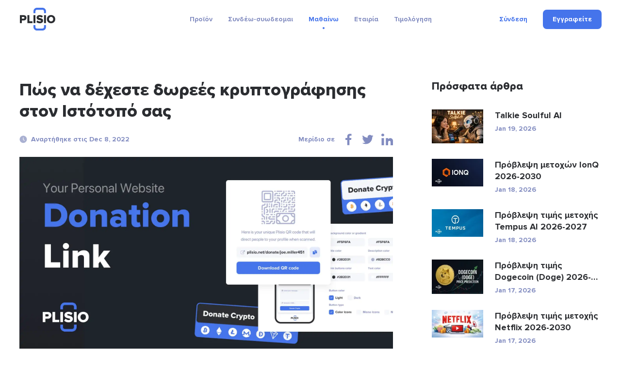

--- FILE ---
content_type: text/html; charset=UTF-8
request_url: https://plisio.net/el/blog/cryptocurrency-donations-website
body_size: 11218
content:
<!DOCTYPE html>
<html lang="el" dir="ltr">

<head>
  <meta charset="UTF-8">
  <meta http-equiv="X-UA-Compatible" content="IE=edge">
  <meta name="viewport" content="width=device-width, initial-scale=1">
    <title>Πώς να δέχεστε δωρεές κρυπτογράφησης στον Ιστότοπό σας</title>

  <link rel="preload" href="/v2/fonts/ProximaNova-Bold.woff2" as="font" type="font/woff2" crossorigin>
  <link rel="preload" href="/v2/fonts/ProximaNova-Extrabld.woff2" as="font" type="font/woff2" crossorigin>
  <link rel="preload" href="/v2/fonts/SFProDisplay-Regular.woff2" as="font" type="font/woff2" crossorigin>

  
        <link rel="preconnect" href="https://stats.g.doubleclick.net">
    <link rel="dns-prefetch" href="https://stats.g.doubleclick.net">
      <link rel="preconnect" href="https://www.googletagmanager.com">
    <link rel="dns-prefetch" href="https://www.googletagmanager.com">
  
  <link rel="apple-touch-icon" sizes="57x57" href="/img/favicon/apple-icon-57x57.png">
<link rel="apple-touch-icon" sizes="60x60" href="/img/favicon/apple-icon-60x60.png">
<link rel="apple-touch-icon" sizes="72x72" href="/img/favicon/apple-icon-72x72.png">
<link rel="apple-touch-icon" sizes="76x76" href="/img/favicon/apple-icon-76x76.png">
<link rel="apple-touch-icon" sizes="114x114" href="/img/favicon/apple-icon-114x114.png">
<link rel="apple-touch-icon" sizes="120x120" href="/img/favicon/apple-icon-120x120.png">
<link rel="apple-touch-icon" sizes="144x144" href="/img/favicon/apple-icon-144x144.png">
<link rel="apple-touch-icon" sizes="152x152" href="/img/favicon/apple-icon-152x152.png">
<link rel="apple-touch-icon" sizes="180x180" href="/img/favicon/apple-icon-180x180.png">
<link rel="icon" type="image/png" sizes="192x192"  href="/img/favicon/android-icon-192x192.png">
<link rel="icon" type="image/png" sizes="32x32" href="/img/favicon/favicon-32x32.png">
<link rel="icon" type="image/png" sizes="96x96" href="/img/favicon/favicon-96x96.png">
<link rel="icon" type="image/png" sizes="16x16" href="/img/favicon/favicon-16x16.png">
<meta name="msapplication-TileColor" content="#4574eb">
<meta name="msapplication-TileImage" content="/img/favicon/ms-icon-144x144.png">
<meta name="theme-color" content="#ffffff">  <meta name="description" content="Αποδεχτείτε δωρεές κρυπτονομισμάτων στον Ιστότοπό σας και πώς να ενσωματώσετε το Plisio στον ιστότοπο για να μπορείτε να δέχεστε εύκολα δωρεές σε Bitcoin, Ethereum.">
<meta property="og:type" content="article">
<meta property="og:url" content="https://plisio.net/el/blog/cryptocurrency-donations-website">
<meta property="og:site_name" content="Plisio">
<meta property="og:title" content="Πώς να δέχεστε δωρεές κρυπτογράφησης στον Ιστότοπό σας">
<meta property="og:description" content="Αποδεχτείτε δωρεές κρυπτονομισμάτων στον Ιστότοπό σας και πώς να ενσωματώσετε το Plisio στον ιστότοπο για να μπορείτε να δέχεστε εύκολα δωρεές σε Bitcoin, Ethereum.">
<meta property="og:updated_time" content="2026-01-22">
<meta property="og:image" content="https://plisio.net/uploads/blog/cwOA9cfB1670507891.jpg">
<meta property="og:image:secure_url" content="https://plisio.net/uploads/blog/cwOA9cfB1670507891.jpg">
<meta property="twitter:title" content="Πώς να δέχεστε δωρεές κρυπτογράφησης στον Ιστότοπό σας">
<meta property="twitter:description" content="Αποδεχτείτε δωρεές κρυπτονομισμάτων στον Ιστότοπό σας και πώς να ενσωματώσετε το Plisio στον ιστότοπο για να μπορείτε να δέχεστε εύκολα δωρεές σε Bitcoin, Ethereum.">
<meta property="twitter:card" content="summary_large_image">
<meta property="twitter:image" content="https://plisio.net/uploads/blog/cwOA9cfB1670507891.jpg">
<meta name="csrf-param" content="_csrf">
<meta name="csrf-token" content="PYzLu2HBQ5hq_JiEJEugMxboxXKXcWBXQTPqvSmnuuAO5fLxJpgt1jKV3MYWBclbXqqrO_QXCBhsAKnRcOziiA==">

<link href="https://plisio.net/el/blog/cryptocurrency-donations-website" rel="canonical">
<link href="https://plisio.net/uploads/blog/cwOA9cfB1670507891.jpg" rel="image_src">
<link href="https://plisio.net/blog/cryptocurrency-donations-website" rel="alternate" hreflang="en">
<link href="https://plisio.net/ar/blog/cryptocurrency-donations-website" rel="alternate" hreflang="ar">
<link href="https://plisio.net/de/blog/cryptocurrency-donations-website" rel="alternate" hreflang="de">
<link href="https://plisio.net/el/blog/cryptocurrency-donations-website" rel="alternate" hreflang="el">
<link href="https://plisio.net/es/blog/cryptocurrency-donations-website" rel="alternate" hreflang="es">
<link href="https://plisio.net/fa/blog/cryptocurrency-donations-website" rel="alternate" hreflang="fa">
<link href="https://plisio.net/fr/blog/cryptocurrency-donations-website" rel="alternate" hreflang="fr">
<link href="https://plisio.net/hi/blog/cryptocurrency-donations-website" rel="alternate" hreflang="hi">
<link href="https://plisio.net/id/blog/cryptocurrency-donations-website" rel="alternate" hreflang="id">
<link href="https://plisio.net/it/blog/cryptocurrency-donations-website" rel="alternate" hreflang="it">
<link href="https://plisio.net/ja/blog/cryptocurrency-donations-website" rel="alternate" hreflang="ja">
<link href="https://plisio.net/ko/blog/cryptocurrency-donations-website" rel="alternate" hreflang="ko">
<link href="https://plisio.net/pl/blog/cryptocurrency-donations-website" rel="alternate" hreflang="pl">
<link href="https://plisio.net/pt/blog/cryptocurrency-donations-website" rel="alternate" hreflang="pt">
<link href="https://plisio.net/ru/blog/cryptocurrency-donations-website" rel="alternate" hreflang="ru">
<link href="https://plisio.net/th/blog/cryptocurrency-donations-website" rel="alternate" hreflang="th">
<link href="https://plisio.net/tr/blog/cryptocurrency-donations-website" rel="alternate" hreflang="tr">
<link href="https://plisio.net/uk/blog/cryptocurrency-donations-website" rel="alternate" hreflang="uk">
<link href="https://plisio.net/vi/blog/cryptocurrency-donations-website" rel="alternate" hreflang="vi">
<link href="https://plisio.net/zh/blog/cryptocurrency-donations-website" rel="alternate" hreflang="zh">
<link href="/v2/styles/main.css?v=1748873027" rel="stylesheet">

  <!-- Google Tag Manager -->
  <script>(function(w,d,s,l,i){w[l]=w[l]||[];w[l].push({'gtm.start':
  new Date().getTime(),event:'gtm.js'});var f=d.getElementsByTagName(s)[0],
  j=d.createElement(s),dl=l!='dataLayer'?'&l='+l:'';j.async=true;j.src=
  'https://www.googletagmanager.com/gtm.js?id='+i+dl;f.parentNode.insertBefore(j,f);
  })(window,document,'script','dataLayer','GTM-5T5S555V');</script>
  <!-- End Google Tag Manager -->

  <script src="https://cdn.onesignal.com/sdks/OneSignalSDK.js" async=""></script>
  <script>
    var OneSignal = window.OneSignal || [];
    OneSignal.push(function() {
      OneSignal.init({
        appId: 'f6d5b4fb-3dec-419f-afde-9c3e7ada34af',
        allowLocalhostAsSecureOrigin: 0      });
    });
  </script>

  <script>
    localStorage.setItem('locale', 'el')
  </script>
    <script type="application/ld+json">{"@context":"https:\/\/schema.org","@type":"BlogPosting","headline":"Πώς να δέχεστε δωρεές κρυπτογράφησης στον Ιστότοπό σας","description":"Αποδεχτείτε δωρεές κρυπτονομισμάτων στον Ιστότοπό σας και πώς να ενσωματώσετε το Plisio στον ιστότοπο για να μπορείτε να δέχεστε εύκολα δωρεές σε Bitcoin, Ethereum.","author":{"@type":"Person","name":"Anonymous"},"publisher":{"@type":"Organization","name":"Plisio","logo":{"@type":"ImageObject","url":"https:\/\/plisio.net\/v2\/images\/logo-color.svg"}},"datePublished":"2022-12-08","dateModified":"2023-09-06","image":"https:\/\/plisio.net\/uploads\/blog\/cwOA9cfB1670507891.jpg","mainEntityOfPage":{"@type":"WebPage","@id":"https:\/\/plisio.net\/el\/blog\/cryptocurrency-donations-website"}}</script></head>

<body class="page page--blog-article" itemscope itemtype="http://schema.org/WebSite">
  
  <!-- Google Tag Manager (noscript) -->
  <noscript><iframe src="https://www.googletagmanager.com/ns.html?id=GTM-5T5S555V"
  height="0" width="0" style="display:none;visibility:hidden"></iframe></noscript>
  <!-- End Google Tag Manager (noscript) -->

  <!-- wrapper-->
  <div class="wrapper">
    <link itemprop="url" href="https://plisio.net/blog/cryptocurrency-donations-website" />
    <meta itemprop="name" content="Plisio">
    <meta itemprop="description" content="Plisio is a payment gateway for Bitcoin, Litecoin, Ethereum and 30 other cryptocurrencies. With our API any website can accept crypto payments.">

    
    <!-- header-->
    <header class="header " data-controller="header">
      <div class="container">
        <div class="header__inner">

          <!-- logo-->
          <div class="header__logo-container">
            <a class="header-logo" href="/el">
              <img src="/v2/images/logo-color.svg" alt="Plisio logo" width="75" height="48">
            </a>
          </div>

          <!-- navigation-->
          <div class="header__nav-container">
            <div class="nav" data-controller="nav" data-nav-target="main">

              <!-- burger-->
              <button class="nav__burger" data-action="click->nav#open">
                <svg class="icon">
                  <use xlink:href="/v2/icons/sprite.svg#icons-menu"></use>
                </svg>
              </button>

              <!-- body-->
              <div class="nav__body">

                <!-- overlay-->
                <div class="nav__overlay" data-nav-target="overlay" data-action="click->nav#close"></div>

                <!-- menu-->
                
<nav class="nav__menu">
  <ul class="nav__list">

      <li class="nav__item has-submenu ">
      
<span class="nav__link " data-nav-target="submenuExpander">
  Προϊόν  <svg class="icon nav__link-chevron" aria-hidden="true">
    <use xlink:href="/v2/icons/sprite.svg#icons-arrow-down"></use>
  </svg>  
</span>

              <ul class="nav__submenu nav-submenu">
                    <li class="nav-submenu__item " >
            
<a class="nav-submenu__link" href="/el">
  <svg class="icon nav-submenu__link-icon" aria-hidden="true">
    <use xlink:href="/v2/icons/sprite.svg#icons-shopping"></use>
  </svg>
  <div class="nav-submenu__link-body">
    <div class="nav-submenu__link-title">Crypto Payment Gateway</div>
    <small class="nav-submenu__link-desc">Επανάσταση στις πληρωμές</small>
  </div>
</a>

          </li>
                    <li class="nav-submenu__item " >
            
<a class="nav-submenu__link" href="/el/personal">
  <svg class="icon nav-submenu__link-icon" aria-hidden="true">
    <use xlink:href="/v2/icons/sprite.svg#icons-wallet"></use>
  </svg>
  <div class="nav-submenu__link-body">
    <div class="nav-submenu__link-title">Crypto Wallet</div>
    <small class="nav-submenu__link-desc">Ασφαλή ψηφιακά στοιχεία</small>
  </div>
</a>

          </li>
                    <li class="nav-submenu__item " >
            
<a class="nav-submenu__link" href="/el/crypto-invoice">
  <svg class="icon nav-submenu__link-icon" aria-hidden="true">
    <use xlink:href="/v2/icons/sprite.svg#icons-invoice"></use>
  </svg>
  <div class="nav-submenu__link-body">
    <div class="nav-submenu__link-title">Κρυπτοτιμολόγια</div>
    <small class="nav-submenu__link-desc">Αβίαστες λύσεις χρέωσης</small>
  </div>
</a>

          </li>
                    <li class="nav-submenu__item " >
            
<a class="nav-submenu__link" href="/el/mass-payouts">
  <svg class="icon nav-submenu__link-icon" aria-hidden="true">
    <use xlink:href="/v2/icons/sprite.svg#icons-mass-payouts"></use>
  </svg>
  <div class="nav-submenu__link-body">
    <div class="nav-submenu__link-title">Μαζικές πληρωμές</div>
    <small class="nav-submenu__link-desc">Βελτιωμένες μεταφορές χύδην</small>
  </div>
</a>

          </li>
                    <li class="nav-submenu__item " >
            
<a class="nav-submenu__link" href="/el/white-label">
  <svg class="icon nav-submenu__link-icon" aria-hidden="true">
    <use xlink:href="/v2/icons/sprite.svg#icons-guarantee"></use>
  </svg>
  <div class="nav-submenu__link-body">
    <div class="nav-submenu__link-title">White Label</div>
    <small class="nav-submenu__link-desc">Προσαρμοσμένες λύσεις επωνυμίας</small>
  </div>
</a>

          </li>
                    <li class="nav-submenu__item " >
            
<a class="nav-submenu__link" href="/el/donate-page">
  <svg class="icon nav-submenu__link-icon" aria-hidden="true">
    <use xlink:href="/v2/icons/sprite.svg#icons-gift"></use>
  </svg>
  <div class="nav-submenu__link-body">
    <div class="nav-submenu__link-title">Donations</div>
    <small class="nav-submenu__link-desc">Ενδυνάμωση προσφοράς με κρυπτονομίσματα</small>
  </div>
</a>

          </li>
                  </ul>
          </li>
      <li class="nav__item has-submenu ">
      
<span class="nav__link " data-nav-target="submenuExpander">
  Συνδέω-συωδεομαι  <svg class="icon nav__link-chevron" aria-hidden="true">
    <use xlink:href="/v2/icons/sprite.svg#icons-arrow-down"></use>
  </svg>  
</span>

              <ul class="nav__submenu nav-submenu">
                    <li class="nav-submenu__item " >
            
<a class="nav-submenu__link" href="/el/documentation">
  <svg class="icon nav-submenu__link-icon" aria-hidden="true">
    <use xlink:href="/v2/icons/sprite.svg#icons-automation"></use>
  </svg>
  <div class="nav-submenu__link-body">
    <div class="nav-submenu__link-title">API</div>
    <small class="nav-submenu__link-desc">Ενσωματώστε και καινοτομήστε</small>
  </div>
</a>

          </li>
                    <li class="nav-submenu__item " >
            
<a class="nav-submenu__link" href="/el/integrations">
  <svg class="icon nav-submenu__link-icon" aria-hidden="true">
    <use xlink:href="/v2/icons/sprite.svg#icons-api"></use>
  </svg>
  <div class="nav-submenu__link-body">
    <div class="nav-submenu__link-title">Λύσεις ολοκλήρωσης</div>
    <small class="nav-submenu__link-desc">Βελτιστοποιημένα πρόσθετα και βιβλιοθήκες για ομαλή ενσωμάτωση</small>
  </div>
</a>

          </li>
                  </ul>
          </li>
      <li class="nav__item has-submenu  is-active">
      
<span class="nav__link " data-nav-target="submenuExpander">
  Μαθαίνω  <svg class="icon nav__link-chevron" aria-hidden="true">
    <use xlink:href="/v2/icons/sprite.svg#icons-arrow-down"></use>
  </svg>  
</span>

              <ul class="nav__submenu nav-submenu">
                    <li class="nav-submenu__item  is-active" >
            
<a class="nav-submenu__link" href="/el/blog">
  <svg class="icon nav-submenu__link-icon" aria-hidden="true">
    <use xlink:href="/v2/icons/sprite.svg#icons-document"></use>
  </svg>
  <div class="nav-submenu__link-body">
    <div class="nav-submenu__link-title">Ιστολόγιο</div>
    <small class="nav-submenu__link-desc">Πληροφορίες και ενημερώσεις</small>
  </div>
</a>

          </li>
                    <li class="nav-submenu__item " >
            
<a class="nav-submenu__link" href="/el/faq">
  <svg class="icon nav-submenu__link-icon" aria-hidden="true">
    <use xlink:href="/v2/icons/sprite.svg#icons-question"></use>
  </svg>
  <div class="nav-submenu__link-body">
    <div class="nav-submenu__link-title">FAQ</div>
    <small class="nav-submenu__link-desc">Διευκρίνιση των ερωτημάτων σας</small>
  </div>
</a>

          </li>
                    <li class="nav-submenu__item " >
            
<span class="nav-submenu__link js_intercomToggle">
  <svg class="icon nav-submenu__link-icon" aria-hidden="true">
    <use xlink:href="/v2/icons/sprite.svg#icons-support"></use>
  </svg>
  <div class="nav-submenu__link-body">
    <div class="nav-submenu__link-title">Βοήθεια</div>
    <small class="nav-submenu__link-desc">Υποστήριξη και καθοδήγηση</small>
  </div>
</span>
          </li>
                  </ul>
          </li>
      <li class="nav__item has-submenu ">
      
<span class="nav__link " data-nav-target="submenuExpander">
  Εταιρία  <svg class="icon nav__link-chevron" aria-hidden="true">
    <use xlink:href="/v2/icons/sprite.svg#icons-arrow-down"></use>
  </svg>  
</span>

              <ul class="nav__submenu nav-submenu">
                    <li class="nav-submenu__item " >
            
<a class="nav-submenu__link" href="/el/security">
  <svg class="icon nav-submenu__link-icon" aria-hidden="true">
    <use xlink:href="/v2/icons/sprite.svg#icons-shield"></use>
  </svg>
  <div class="nav-submenu__link-body">
    <div class="nav-submenu__link-title">Ασφάλεια</div>
    <small class="nav-submenu__link-desc">Προστασία των ψηφιακών σας στοιχείων</small>
  </div>
</a>

          </li>
                    <li class="nav-submenu__item " >
            
<a class="nav-submenu__link" href="/el/bug-bounty">
  <svg class="icon nav-submenu__link-icon" aria-hidden="true">
    <use xlink:href="/v2/icons/sprite.svg#icons-bug"></use>
  </svg>
  <div class="nav-submenu__link-body">
    <div class="nav-submenu__link-title">Bug Bounty</div>
    <small class="nav-submenu__link-desc">Επιβράβευση της έρευνας ασφάλειας</small>
  </div>
</a>

          </li>
                    <li class="nav-submenu__item " >
            
<a class="nav-submenu__link" href="/el/affiliate-program">
  <svg class="icon nav-submenu__link-icon" aria-hidden="true">
    <use xlink:href="/v2/icons/sprite.svg#icons-people"></use>
  </svg>
  <div class="nav-submenu__link-body">
    <div class="nav-submenu__link-title">Affiliate Program</div>
    <small class="nav-submenu__link-desc">Earn extra income</small>
  </div>
</a>

          </li>
                    <li class="nav-submenu__item " >
            
<a class="nav-submenu__link" href="/el/contacts">
  <svg class="icon nav-submenu__link-icon" aria-hidden="true">
    <use xlink:href="/v2/icons/sprite.svg#icons-chat"></use>
  </svg>
  <div class="nav-submenu__link-body">
    <div class="nav-submenu__link-title">Επικοινωνήστε μαζί μας</div>
    <small class="nav-submenu__link-desc">Απευθυνθείτε για βοήθεια</small>
  </div>
</a>

          </li>
                  </ul>
          </li>
      <li class="nav__item  ">
      
<a class="nav__link" href="/el/pricing">
  Τιμολόγηση</a>


          </li>
    </ul>
</nav>
              </div>
            </div>
          </div>

          <!-- access-->
          <div class="header__user-container">
                          

<div class="header__user-container">
  <div class="header-access">
    <a class="header-access__login-icon link" href="/account/login">
      <svg class="icon">
        <use xlink:href="/v2/icons/sprite.svg#icons-user"></use>
      </svg>
    </a>
    <div class="header-access__buttons">
      <a class="header-access__login link text-accent-h5" href="/account/login">
        Σύνδεση      </a>
      <a class="btn--primary btn btn--md" href="/account/signup" data-header-target="signup">
        <div class="btn__label">
          Εγγραφείτε        </div>
      </a>
    </div>
  </div>
</div>
                      </div>
        </div>
      </div>
    </header>

    <!-- main-->
    <main class="main">
      
<!-- Blog article-->
<section class="section section--loose" style="--pb: 80px;">
  <div class="container">
    <div class="blog-layout">
      <article class="blog-layout__article blog-article">
        <!-- title-->
        <h1 class="blog-article__title">Πώς να δέχεστε δωρεές κρυπτογράφησης στον Ιστότοπό σας</h1>

        <!-- meta-->
        <div class="blog-article__meta">
          <!-- date-->
          <div class="blog-article__date">
            <svg class="icon">
              <use xlink:href="/v2/icons/sprite.svg#icons-clock"></use>
            </svg>Αναρτήθηκε στις Dec 8, 2022          </div>
          <!-- share-->
          <div class="blog-article__share">
            <div class="share" data-controller="share">
              <div class="share__label">Μερίδιο σε</div>
              <ul class="share__list">
                                <li class="share__item">
                  <button class="share__btn link" data-action="click->share#sharePage" data-share-network-param="facebook">
                  <svg class="icon">
                    <use xlink:href="/v2/icons/sprite.svg#icons-social-facebook"></use>
                  </svg>
                  </button>
                </li>
                                <li class="share__item">
                  <button class="share__btn link" data-action="click->share#sharePage" data-share-network-param="twitter">
                  <svg class="icon">
                    <use xlink:href="/v2/icons/sprite.svg#icons-social-twitter"></use>
                  </svg>
                  </button>
                </li>
                                <li class="share__item">
                  <button class="share__btn link" data-action="click->share#sharePage" data-share-network-param="linkedin">
                  <svg class="icon">
                    <use xlink:href="/v2/icons/sprite.svg#icons-social-linkedin"></use>
                  </svg>
                  </button>
                </li>
                              </ul>
            </div>
          </div>
        </div>
        <!-- image-->
                        <picture>
                <source type="image/webp" srcset="https://plisio.net/uploads/blog/cwOA9cfB1670507891.webp" media="(min-width: 992px)">
                <source type="image/webp" srcset="https://plisio.net/uploads/blog/cwOA9cfB1670507891_1280x680.webp" media="(min-width: 760px)">
                <source type="image/webp" srcset="https://plisio.net/uploads/blog/cwOA9cfB1670507891_800x425.webp">
                <img class="blog-article__image" src="https://plisio.net/uploads/blog/cwOA9cfB1670507891.jpg" alt="Πώς να δέχεστε δωρεές κρυπτογράφησης στον Ιστότοπό σας" width="1280" height="680" loading="eager">
              </picture>
                  <!-- text-->
                <article class="blog-article__text prose">
          <p>Σε αυτό το άρθρο, θα συζητήσουμε όλα τα πλεονεκτήματα της αποδοχής δωρεών κρυπτονομισμάτων σε προσωπικό ιστότοπο και θα δείξουμε επίσης πώς να ενσωματώσετε το Plisio στον ιστότοπο για να μπορείτε να δέχεστε εύκολα δωρεές σε Bitcoin, Litecoin, Ethereum, Dash ή οποιοδήποτε άλλο κρυπτογράφηση σε λίγα μόνο κλικ.</p><p> <strong>Γιατί να δέχεστε δωρεές κρυπτονομισμάτων;</strong></p><ul><li> <strong>Μειωμένοι κίνδυνοι</strong> . Τέτοια κρυπτονομίσματα όπως το Bitcoin δεν μπορούν να επιστραφούν. Αυτό σημαίνει ότι δεν υπάρχουν τέλη επιστροφής χρημάτων, πρόστιμα, ανασταλμένοι λογαριασμοί ή προγράμματα απάτης για φιλανθρωπικούς σκοπούς.</li><li> <strong>Μεγαλύτερες δωρεές</strong> . Τα αναλυτικά στοιχεία της αγοράς δείχνουν ότι τα άτομα που έχουν περιουσιακά στοιχεία κρυπτογράφησης είναι επιρρεπή να ξοδεύουν περισσότερα λόγω της δυνατότητας να πληρώνουν απευθείας με κρυπτογράφηση (σε σύγκριση με την πληρωμή με μετρητά ή πιστωτική/χρεωστική κάρτα)</li><li> <strong>Μεγαλύτερο κοινό</strong> . Τέτοιες υπηρεσίες όπως το PayPal δεν είναι διαθέσιμες σε πολλές χώρες, καθώς επίσης υπάρχουν άτομα που δεν μπορούν να ανοίξουν τραπεζικό λογαριασμό ή να χρησιμοποιήσουν πιστωτικές/χρεωστικές κάρτες για να στείλουν δωρεές σε μετρητά.</li><li> <strong>Λιγότερος ανταγωνισμός</strong> . Υπάρχουν περίπου 500 εκατομμύρια κρυπτογραφικά πορτοφόλια που δημιουργούνται και αυτός ο αριθμός αυξάνεται καθημερινά. Αυτό αποδεικνύει μόνο ότι υπάρχουν περισσότεροι άνθρωποι που είναι πρόθυμοι να ξοδέψουν κρυπτογράφηση από έναν τεράστιο αριθμό διαδικτυακών καταστημάτων ή άτομα που ενσωμάτωσαν πληρωμές με κρυπτογράφηση απλώς ως εναλλακτική μέθοδο πληρωμής.</li></ul><p> <strong>Ποια είναι τα οφέλη από τη χρήση του Plisio για δωρεές κρυπτογράφησης;</strong></p><ol><li> Όλες οι δωρεές σας θα πάνε απευθείας από το πορτοφόλι του δωρητή στο δικό σας. Δεν θα υπάρχουν μεσάζοντες που θα παρακολουθούν τα περιουσιακά σας στοιχεία.</li><li> Ευχρηστία. Είναι τόσο απλό όσο να προσθέσετε όλες τις διευθύνσεις κρυπτογράφησης πορτοφολιού που θέλετε να αποδεχτείτε, να δημιουργήσετε έναν σύνδεσμο δωρεών και να τον εισαγάγετε στον κώδικα html της σελίδας του ιστότοπού σας. Εγινε!</li><li> Φιλική προς το χρήστη διεπαφή. Θα παρέχουμε στους πελάτες σας μια απλή φόρμα δωρεάς που θα τους επιτρέψει να επιλέξουν οποιαδήποτε κρυπτογράφηση επιθυμούν να δωρίσουν, καθώς και τη μετατροπή της συναλλαγματικής ισοτιμίας σε πραγματικό χρόνο, ώστε να μπορούν να υπολογίσουν το ακριβές ποσό δωρεάς. Στους δωρητές σας θα προσφερθούν πολλές αποτελεσματικές μέθοδοι πληρωμής, όπως μια πληρωμή με ένα κλικ για συμβατά πορτοφόλια, κωδικοί QR για πορτοφόλια κινητών και η επιλογή αντιγραφής και επικόλλησης συναλλαγών απευθείας από το ανταλλακτήριο κρυπτογράφησης. Οι δωρητές σας θα μπορούν επίσης να σας αφήσουν ένα ευχαριστήριο μήνυμα πριν στείλουν μια δωρεά.</li></ol><p> Τώρα που συζητήσαμε όλα τα <a href="https://plisio.net/donate-page">πλεονεκτήματα της πλατφόρμας Plisio και των δωρεών κρυπτονομισμάτων</a> , ας πάμε στη διαδικασία ενσωμάτωσης.</p><p> <a href="/uploads/faq/articles/image_3/twitter-donate-crypto.png"><img alt="Δωρείστε κρυπτονομίσματα στο twitter" src="https://plisio.net/uploads/faq/articles/image_3/twitter-donate-crypto.png" /></a></p><p> <strong>Ρύθμιση κουμπιού δωρεάς κρυπτογράφησης Plisio.</strong></p><p> <strong>Βήμα 1</strong> : Εγγραφείτε στο Plisio και ρυθμίστε τη σελίδα Δωρεάς σας.</p><ul><li> Μεταβείτε στον Πίνακα ελέγχου Plisio ( <a href="https://plisio.net/faq/donation-page-settings">FAQ</a> ).</li><li> Κάντε κλικ στην ενότητα «Λύσεις». Εκεί θα βρείτε το μενού της σελίδας Δωρεά σας.</li><li> Δημιουργήστε μια σελίδα δωρεών με τα δεδομένα σας TikTok. (Για παράδειγμα, ένα μοναδικό όνομα χρήστη, λογότυπο ή μια εικόνα προφίλ που θα βοηθήσει το κοινό σας να σας αναγνωρίσει).</li><li> Επιλέξτε κρυπτονομίσματα στα οποία θέλετε να δέχεστε δωρεές. Εάν υπάρχουν κρυπτονομίσματα που δεν θέλετε να αποδεχτείτε, απλώς μην τα προσθέσετε.</li><li> Μπορείτε επίσης να προσθέσετε συνδέσμους σε πόρους ιστού ή στα προφίλ σας στα μέσα κοινωνικής δικτύωσης. Εάν χρειάζεται, μπορείτε να προσθέσετε νέους συνδέσμους ή να αφαιρέσετε τα πρόσθετα πεδία συνδέσμων. Αυτό το πεδίο είναι προαιρετικό.</li><li> Κάντε κλικ στο «Αποθήκευση» — τώρα έχετε έναν σύνδεσμο προς τη μοναδική σας σελίδα Δωρεάς Κρυπτονομισμάτων.</li></ul><p> <a href="/uploads/faq/articles/image_3/twich_donate_crypto2.png"><img alt="δωρεά κρυπτογράφησης twich" src="https://plisio.net/uploads/faq/articles/image_3/twich_donate_crypto2.png" /></a> <a href="/uploads/faq/articles/image_3/twich_donate_crypto3.png"><img alt="δωρεά κρυπτογράφησης youtube" src="https://plisio.net/uploads/faq/articles/image_3/twich_donate_crypto3.png" /></a></p><p> <strong>Βήμα 2</strong> : Προσθήκη του συνδέσμου δωρεάς στον ιστότοπό σας.</p><p> Υπάρχουν διάφοροι τρόποι για να προσθέσετε τους συνδέσμους δωρεάς Plisio στον ιστότοπό σας. Αλλά στις περισσότερες περιπτώσεις θα χρειαστεί να έχετε πρόσβαση στον κώδικα HTML του ιστότοπού σας με τον αγαπημένο σας επεξεργαστή HTML.</p><p> Ένας από τους ευκολότερους και πιο συνηθισμένους τρόπους εμφάνισης του συνδέσμου δωρεάς σας ως Κουμπί στον ιστότοπό σας θα είναι να δημιουργήσετε έναν απλό σύνδεσμο HTML href που χρησιμοποιεί μια ενσωματωμένη ετικέτα <strong>&lt;img&gt;</strong> για να εμφανίσει μια εικόνα .png με διαφανές φόντο ως κουμπί.</p><p> <a href="/uploads/faq/articles/image_3/crypto-donate-page-code1.png"><img alt="δημιουργία σελίδας δωρεάς κρυπτογράφησης" src="https://plisio.net/uploads/faq/articles/image_3/crypto-donate-page-code1.png" /></a></p><p> <strong>Ακολουθεί ένα παράδειγμα του παραπάνω κώδικα κουμπιού με δυνατότητα κλικ:</strong></p><p style="margin-left:40px;"> <a href="https://plisio.net/donate/6yfY8oVu"><img alt="Δωρίστε Crypto στο Plisio" src="https://plisio.net/img/donate/donate_light_icons_color.png" style="height:80px;width:240px;" /></a></p><p> <strong>Ή μπορείτε να επιλέξετε οποιοδήποτε άλλο κουμπί</strong> :</p><p style="margin-left:40px;"> <a href="/uploads/faq/articles/image_3/crypto-donate-button.png"><img alt="δημιουργία σελίδας δωρεάς κρυπτογράφησης" src="https://plisio.net/uploads/faq/articles/image_3/crypto-donate-button.png" /></a></p><p> <strong>Ή μπορείτε να χρησιμοποιήσετε το δικό σας κουμπί</strong> :</p><p style="margin-left:40px;"> Στα παραδείγματα κώδικα παραπάνω, θα αντικαταστήσετε το χαρακτηριστικό <strong>&lt;img src=" "</strong> με έναν σύνδεσμο που δείχνει τις εικόνες του κουμπιού png που έχετε μεταφορτώσει.</p><p> Μόλις προσθέσατε με επιτυχία τον σύνδεσμο Δωρεάς Plisio στον Ιστότοπό σας!</p><p> Σας συνιστούμε να δοκιμάσετε το κουμπί Δωρεά σας κάνοντας μια δοκιμαστική δωρεά για να βεβαιωθείτε ότι ο σύνδεσμος Δωρεά σας λειτουργεί σωστά.</p><p> Εάν έχετε οποιοδήποτε πρόβλημα, μην ντρέπεστε και επικοινωνήστε με την Ομάδα Υποστήριξης του Plisio.</p>                            </article>
        <!-- bottom-->
        <div class="blog-article__bottom">
          <div class="share" data-controller="share">
            <div class="share__label">Μερίδιο σε</div>
            <ul class="share__list">
                              <li class="share__item">
                  <button class="share__btn link" data-action="click->share#sharePage" data-share-network-param="facebook">
                  <svg class="icon">
                    <use xlink:href="/v2/icons/sprite.svg#icons-social-facebook"></use>
                  </svg>
                  </button>
                </li>
                              <li class="share__item">
                  <button class="share__btn link" data-action="click->share#sharePage" data-share-network-param="twitter">
                  <svg class="icon">
                    <use xlink:href="/v2/icons/sprite.svg#icons-social-twitter"></use>
                  </svg>
                  </button>
                </li>
                              <li class="share__item">
                  <button class="share__btn link" data-action="click->share#sharePage" data-share-network-param="linkedin">
                  <svg class="icon">
                    <use xlink:href="/v2/icons/sprite.svg#icons-social-linkedin"></use>
                  </svg>
                  </button>
                </li>
                          </ul>
          </div>
        </div>
      </article>
      <aside class="blog-layout__last">
        <div class="blog-last">
          <div class="blog-last__title">Πρόσφατα άρθρα</div>
          <div class="blog-last__body">
                      <a href="/el/blog/talkie-soulful-ai" class="blog-last__item">
                    <picture class="blog-last__item-picture">
                <source type="image/webp" srcset="https://plisio.net/uploads/blog/qIhsaNRD1768829231_212x113.webp">
                <img src="https://plisio.net/uploads/blog/qIhsaNRD1768829231.jpg" alt="Talkie Soulful AI" width="106" height="57" loading="lazy" class="blog-last__item-image">
            </picture>
              <div class="blog-last__item-body">
        <h3 class="blog-last__item-title">Talkie Soulful AI</h3>
        <time class="blog-last__item-date">Jan 19, 2026</time>
      </div>
    </a>
          <a href="/el/blog/ionq-stock-price-forecast" class="blog-last__item">
                    <picture class="blog-last__item-picture">
                <source type="image/webp" srcset="https://plisio.net/uploads/blog/82m7HcWP1749148293_212x113.webp">
                <img src="https://plisio.net/uploads/blog/82m7HcWP1749148293.jpg" alt="Πρόβλεψη μετοχών IonQ 2026-2030" width="106" height="57" loading="lazy" class="blog-last__item-image">
            </picture>
              <div class="blog-last__item-body">
        <h3 class="blog-last__item-title">Πρόβλεψη μετοχών IonQ 2026-2030</h3>
        <time class="blog-last__item-date">Jan 18, 2026</time>
      </div>
    </a>
          <a href="/el/blog/tempus-ai-stock-price-prediction" class="blog-last__item">
                    <picture class="blog-last__item-picture">
                <source type="image/webp" srcset="https://plisio.net/uploads/blog/mIjABOCs1746817138_212x113.webp">
                <img src="https://plisio.net/uploads/blog/mIjABOCs1746817138.jpg" alt="Πρόβλεψη τιμής μετοχής Tempus AI 2026-2027" width="106" height="57" loading="lazy" class="blog-last__item-image">
            </picture>
              <div class="blog-last__item-body">
        <h3 class="blog-last__item-title">Πρόβλεψη τιμής μετοχής Tempus AI 2026-2027</h3>
        <time class="blog-last__item-date">Jan 18, 2026</time>
      </div>
    </a>
          <a href="/el/blog/dogecoin-doge-price-prediction" class="blog-last__item">
                    <picture class="blog-last__item-picture">
                <source type="image/webp" srcset="https://plisio.net/uploads/blog/IhtmbhIr1745505459_212x113.webp">
                <img src="https://plisio.net/uploads/blog/IhtmbhIr1745505459.jpg" alt="Πρόβλεψη τιμής Dogecoin (Doge) 2026-2040 και 2050" width="106" height="57" loading="lazy" class="blog-last__item-image">
            </picture>
              <div class="blog-last__item-body">
        <h3 class="blog-last__item-title">Πρόβλεψη τιμής Dogecoin (Doge) 2026-2040 και 2050</h3>
        <time class="blog-last__item-date">Jan 17, 2026</time>
      </div>
    </a>
          <a href="/el/blog/netflix-stock-price-prediction" class="blog-last__item">
                    <picture class="blog-last__item-picture">
                <source type="image/webp" srcset="https://plisio.net/uploads/blog/Uxut64oP1768644085_212x113.webp">
                <img src="https://plisio.net/uploads/blog/Uxut64oP1768644085.jpg" alt="Πρόβλεψη τιμής μετοχής Netflix 2026-2030" width="106" height="57" loading="lazy" class="blog-last__item-image">
            </picture>
              <div class="blog-last__item-body">
        <h3 class="blog-last__item-title">Πρόβλεψη τιμής μετοχής Netflix 2026-2030</h3>
        <time class="blog-last__item-date">Jan 17, 2026</time>
      </div>
    </a>
          <a href="/el/blog/what-is-hyperledger-fabric" class="blog-last__item">
                    <picture class="blog-last__item-picture">
                <source type="image/webp" srcset="https://plisio.net/uploads/blog/Wwkk1o151768480414_212x113.webp">
                <img src="https://plisio.net/uploads/blog/Wwkk1o151768480414.jpg" alt="Τι είναι το Hyperledger Fabric στο Blockchain;" width="106" height="57" loading="lazy" class="blog-last__item-image">
            </picture>
              <div class="blog-last__item-body">
        <h3 class="blog-last__item-title">Τι είναι το Hyperledger Fabric στο Blockchain;</h3>
        <time class="blog-last__item-date">Jan 15, 2026</time>
      </div>
    </a>
          <a href="/el/blog/gavin-wood" class="blog-last__item">
                    <picture class="blog-last__item-picture">
                <source type="image/webp" srcset="https://plisio.net/uploads/blog/C1hPz3691768309543_212x113.webp">
                <img src="https://plisio.net/uploads/blog/C1hPz3691768309543.jpg" alt="Γκάβιν Γουντ: Συνιδρυτής της Ethereum, Α�..." width="106" height="57" loading="lazy" class="blog-last__item-image">
            </picture>
              <div class="blog-last__item-body">
        <h3 class="blog-last__item-title">Γκάβιν Γουντ: Συνιδρυτής της Ethereum, Α�...</h3>
        <time class="blog-last__item-date">Jan 13, 2026</time>
      </div>
    </a>
          <a href="/el/blog/huzz-meaning" class="blog-last__item">
                    <picture class="blog-last__item-picture">
                <source type="image/webp" srcset="https://plisio.net/uploads/blog/ncMjL28y1768237470_212x113.webp">
                <img src="https://plisio.net/uploads/blog/ncMjL28y1768237470.jpg" alt="Σημασία του Huzz: τι σημαίνει αυτή η αρ..." width="106" height="57" loading="lazy" class="blog-last__item-image">
            </picture>
              <div class="blog-last__item-body">
        <h3 class="blog-last__item-title">Σημασία του Huzz: τι σημαίνει αυτή η αρ...</h3>
        <time class="blog-last__item-date">Jan 12, 2026</time>
      </div>
    </a>
          <a href="/el/blog/rgti-stock-price-prediction" class="blog-last__item">
                    <picture class="blog-last__item-picture">
                <source type="image/webp" srcset="https://plisio.net/uploads/blog/EAxyX2rP1747943011_212x113.webp">
                <img src="https://plisio.net/uploads/blog/EAxyX2rP1747943011.jpg" alt="Πρόβλεψη τιμής μετοχής RGTI για το 2026 �..." width="106" height="57" loading="lazy" class="blog-last__item-image">
            </picture>
              <div class="blog-last__item-body">
        <h3 class="blog-last__item-title">Πρόβλεψη τιμής μετοχής RGTI για το 2026 �...</h3>
        <time class="blog-last__item-date">Jan 10, 2026</time>
      </div>
    </a>
          <a href="/el/blog/ffie-stock-price-prediction" class="blog-last__item">
                    <picture class="blog-last__item-picture">
                <source type="image/webp" srcset="https://plisio.net/uploads/blog/itTA2Dye1746725748_212x113.webp">
                <img src="https://plisio.net/uploads/blog/itTA2Dye1746725748.jpg" alt="Πρόβλεψη τιμής μετοχής FFIE 2026-2030" width="106" height="57" loading="lazy" class="blog-last__item-image">
            </picture>
              <div class="blog-last__item-body">
        <h3 class="blog-last__item-title">Πρόβλεψη τιμής μετοχής FFIE 2026-2030</h3>
        <time class="blog-last__item-date">Jan 10, 2026</time>
      </div>
    </a>
          <a href="/el/blog/ripple-xrp-price-prediction" class="blog-last__item">
                    <picture class="blog-last__item-picture">
                <source type="image/webp" srcset="https://plisio.net/uploads/blog/qsYLQ2221714136377_212x113.webp">
                <img src="https://plisio.net/uploads/blog/qsYLQ2221714136377.jpg" alt="Πρόβλεψη τιμής XRP 2026-2030" width="106" height="57" loading="lazy" class="blog-last__item-image">
            </picture>
              <div class="blog-last__item-body">
        <h3 class="blog-last__item-title">Πρόβλεψη τιμής XRP 2026-2030</h3>
        <time class="blog-last__item-date">Dec 28, 2025</time>
      </div>
    </a>
          <a href="/el/blog/sp-500-price-prediction" class="blog-last__item">
                    <picture class="blog-last__item-picture">
                <source type="image/webp" srcset="https://plisio.net/uploads/blog/BnN2yJ2X1766907548_212x113.webp">
                <img src="https://plisio.net/uploads/blog/BnN2yJ2X1766907548.jpg" alt="Πρόβλεψη τιμής S&amp;P 500 2026-2050" width="106" height="57" loading="lazy" class="blog-last__item-image">
            </picture>
              <div class="blog-last__item-body">
        <h3 class="blog-last__item-title">Πρόβλεψη τιμής S&amp;P 500 2026-2050</h3>
        <time class="blog-last__item-date">Dec 28, 2025</time>
      </div>
    </a>
          <a href="/el/blog/amazon-stock-price-prediction" class="blog-last__item">
                    <picture class="blog-last__item-picture">
                <source type="image/webp" srcset="https://plisio.net/uploads/blog/hggUVRYk1766853475_212x113.webp">
                <img src="https://plisio.net/uploads/blog/hggUVRYk1766853475.jpg" alt="Πρόβλεψη τιμής μετοχής Amazon 2026-2030" width="106" height="57" loading="lazy" class="blog-last__item-image">
            </picture>
              <div class="blog-last__item-body">
        <h3 class="blog-last__item-title">Πρόβλεψη τιμής μετοχής Amazon 2026-2030</h3>
        <time class="blog-last__item-date">Dec 27, 2025</time>
      </div>
    </a>
          <a href="/el/blog/tesla-stock-price-prediction" class="blog-last__item">
                    <picture class="blog-last__item-picture">
                <source type="image/webp" srcset="https://plisio.net/uploads/blog/ne3kqPqC1744538402_212x113.webp">
                <img src="https://plisio.net/uploads/blog/ne3kqPqC1744538402.jpg" alt="Πρόβλεψη τιμής μετοχής Tesla 2026–2030" width="106" height="57" loading="lazy" class="blog-last__item-image">
            </picture>
              <div class="blog-last__item-body">
        <h3 class="blog-last__item-title">Πρόβλεψη τιμής μετοχής Tesla 2026–2030</h3>
        <time class="blog-last__item-date">Dec 27, 2025</time>
      </div>
    </a>
          <a href="/el/blog/mpc-vs-multisig-wallets" class="blog-last__item">
                    <picture class="blog-last__item-picture">
                <source type="image/webp" srcset="https://plisio.net/uploads/blog/Y7cwyHIE1766579986_212x113.webp">
                <img src="https://plisio.net/uploads/blog/Y7cwyHIE1766579986.jpg" alt="MPC έναντι πορτοφολιών Multisig στην ασφά..." width="106" height="57" loading="lazy" class="blog-last__item-image">
            </picture>
              <div class="blog-last__item-body">
        <h3 class="blog-last__item-title">MPC έναντι πορτοφολιών Multisig στην ασφά...</h3>
        <time class="blog-last__item-date">Dec 24, 2025</time>
      </div>
    </a>
          <a href="/el/blog/vanguard-vwa-crypto" class="blog-last__item">
                    <picture class="blog-last__item-picture">
                <source type="image/webp" srcset="https://plisio.net/uploads/blog/YIrnOjfQ1766501017_212x113.webp">
                <img src="https://plisio.net/uploads/blog/YIrnOjfQ1766501017.jpg" alt="Επεξήγηση Κρυπτονομισμάτων Vanguard (VWA)..." width="106" height="57" loading="lazy" class="blog-last__item-image">
            </picture>
              <div class="blog-last__item-body">
        <h3 class="blog-last__item-title">Επεξήγηση Κρυπτονομισμάτων Vanguard (VWA)...</h3>
        <time class="blog-last__item-date">Dec 23, 2025</time>
      </div>
    </a>
          <a href="/el/blog/nft-trading-cards-explained" class="blog-last__item">
                    <picture class="blog-last__item-picture">
                <source type="image/webp" srcset="https://plisio.net/uploads/blog/kptYnml21766409952_212x113.webp">
                <img src="https://plisio.net/uploads/blog/kptYnml21766409952.jpg" alt="Επεξήγηση καρτών συναλλαγών NFT: Πώς �..." width="106" height="57" loading="lazy" class="blog-last__item-image">
            </picture>
              <div class="blog-last__item-body">
        <h3 class="blog-last__item-title">Επεξήγηση καρτών συναλλαγών NFT: Πώς �...</h3>
        <time class="blog-last__item-date">Dec 22, 2025</time>
      </div>
    </a>
          <a href="/el/blog/arbitrum-arb-price-prediction" class="blog-last__item">
                    <picture class="blog-last__item-picture">
                <source type="image/webp" srcset="https://plisio.net/uploads/blog/yDI1GkKi1727353428_212x113.webp">
                <img src="https://plisio.net/uploads/blog/yDI1GkKi1727353428.jpg" alt="Πρόβλεψη Τιμών Arbitrum (ARB): Λεπτομερής �..." width="106" height="57" loading="lazy" class="blog-last__item-image">
            </picture>
              <div class="blog-last__item-body">
        <h3 class="blog-last__item-title">Πρόβλεψη Τιμών Arbitrum (ARB): Λεπτομερής �...</h3>
        <time class="blog-last__item-date">Dec 21, 2025</time>
      </div>
    </a>
          <a href="/el/blog/fantom-ftm-price-prediction" class="blog-last__item">
                    <picture class="blog-last__item-picture">
                <source type="image/webp" srcset="https://plisio.net/uploads/blog/BMfy6Mst1723635677_212x113.webp">
                <img src="https://plisio.net/uploads/blog/BMfy6Mst1723635677.jpg" alt="Πρόβλεψη τιμής Fantom (FTM): 2026–2040" width="106" height="57" loading="lazy" class="blog-last__item-image">
            </picture>
              <div class="blog-last__item-body">
        <h3 class="blog-last__item-title">Πρόβλεψη τιμής Fantom (FTM): 2026–2040</h3>
        <time class="blog-last__item-date">Dec 20, 2025</time>
      </div>
    </a>
          <a href="/el/blog/milady-meme-coin-ladys-price-prediction" class="blog-last__item">
                    <picture class="blog-last__item-picture">
                <source type="image/webp" srcset="https://plisio.net/uploads/blog/H-D-A4231726837440_212x113.webp">
                <img src="https://plisio.net/uploads/blog/H-D-A4231726837440.jpg" alt="Πρόβλεψη τιμής νομίσματος Milady Meme (LADY..." width="106" height="57" loading="lazy" class="blog-last__item-image">
            </picture>
              <div class="blog-last__item-body">
        <h3 class="blog-last__item-title">Πρόβλεψη τιμής νομίσματος Milady Meme (LADY...</h3>
        <time class="blog-last__item-date">Dec 20, 2025</time>
      </div>
    </a>
            </div>
        </div>

              </aside>
    </div>
  </div>
</section>



<section class="section section--filled section--tight">
  <div class="container">
    <div class="ready-start">
      <div class="ready-start__text">
        <div class="ready-start__text-inner">
          <h2 class="ready-start__title text-accent-h1">Ready to Get Started?</h2>
          <p class="ready-start__desc">Create an account and start accepting payments – no contracts or KYC required. Or, contact us to design a custom package for your business.</p>
          <a class="btn btn--lg btn--primary" href="/account/signup" style="--min-width: 240px;">
            <div class="btn__label">Make first step</div>
          </a>
        </div>
      </div>
      <div class="ready-start__items">
        <div class="picto ready-start__item">
          <svg class="icon picto__icon">
            <use xlink:href="/v2/icons/sprite.svg#icons-coins"></use>
          </svg>
          <div class="picto__body">
            <h4 class="picto__title">
              Always know what you pay            </h4>
            <div class="picto__desc">
              Integrated per-transaction pricing with no hidden fees            </div>
          </div>
        </div>
        <div class="picto ready-start__item">
          <svg class="icon picto__icon">
            <use xlink:href="/v2/icons/sprite.svg#icons-bolt"></use>
          </svg>
          <div class="picto__body">
            <h4 class="picto__title">
              Start your integration            </h4>
            <div class="picto__desc">
              Set up Plisio swiftly in just 10 minutes.            </div>
          </div>
        </div>        
      </div>
    </div>
  </div>
</section>

  <div x-data="modal" @keydown.escape.window="close" @show-modal-blog-bnr="open">
    <div x-data="modal-blog-bnr"></div>
    <template x-teleport="body">
      <div x-show="isOpen" class="modal" x-cloak>
        <div class="modal__backdrop"></div>
        <div class="modal__main">
          <div class="modal__content" @click.outside="close">
            <div class="blog-modal-bnr">
              <div class="blog-modal-bnr__graphics">
                <img src="https://plisio.net/uploads/bner/_rrPshj71741359184.jpg" alt="banner" width="320" height="320" loading="lazy">
              </div>
              <div class="blog-modal-bnr__body">
                <div class="blog-modal-bnr__title">🚀 Το ταξίδι σας στην κρυπτογράφηση ξεκινά εδώ!</div>
                <p class="blog-modal-bnr__description">
                Καταθέστε, ανταλλάξτε και λάβετε κρυπτονομίσματα με μηδενικές χρεώσεις. Αποκλειστικά για νέους χρήστες!                </p>
                <a href="/account/signup?utm_source=promoblog" class="blog-modal-bnr__button btn btn--primary btn--lg" target="_blank">
                  <div class="btn__label">Εγγραφείτε δωρεάν!</div>
                </a>
              </div>
            </div>
            <button type="button" class="modal__close" @click="close">
              <svg class="icon">
                <use xlink:href="/v2/icons/sprite.svg#icons-close"></use>
              </svg>
            </button>
          </div>
        </div>
      </div>
    </template>
  </div>
      </main>

    <!-- footer -->
    <footer class="footer">
      <div class="container">
        <div class="footer__inner">

          <!-- top-->
          <div class="footer__top">
            
<!-- menus-->
<div class="footer__menus">

  <!-- products menu-->
  <div class="footer__menu footer-menu">
    <div class="footer-menu__title">Προϊόντα</div>
    <ul class="footer-menu__list">
      <li class="footer-menu__item">
        <a class="footer-menu__link " href="/el">
          Επιχείρηση        </a>
      </li>
      <li class="footer-menu__item">
        <a class="footer-menu__link " href="/el/personal">
          Προσωπικός        </a>
      </li>
      <li class="footer-menu__item">
        <a class="footer-menu__link " href="/el/pricing">
          Τιμολόγηση        </a>
      </li>
      <li class="footer-menu__item">
        <a class="footer-menu__link " href="/el/mass-payouts">
          Μαζικές πληρωμές        </a>
      </li>
      <li class="footer-menu__item">
        <a class="footer-menu__link " href="/el/white-label">
          Λευκή ταμπέλα        </a>
      </li>
      <li class="footer-menu__item">
        <a class="footer-menu__link " href="/el/crypto-invoice">
          τιμολόγια        </a>
      </li>
      <li class="footer-menu__item">
        <a class="footer-menu__link " href="/el/donate-page">
          Δωρεές        </a>
      </li>
      <li class="footer-menu__item">
        <a class="footer-menu__link " href="/el/integrations">
          Ενσωματώσεις        </a>
      </li>
    </ul>
  </div>

  <!-- resources menu-->
  <div class="footer__menu footer-menu">
    <div class="footer-menu__title">Πόροι</div>
    <ul class="footer-menu__list">
      <li class="footer-menu__item">
        <a class="footer-menu__link " href="/el/documentation">
          API        </a>
      </li>
      <li class="footer-menu__item">
        <a class="footer-menu__link  is-active" href="/el/blog">
          Ιστολόγιο        </a>
      </li>
      <li class="footer-menu__item">
        <a class="footer-menu__link " href="/el/security">
          Ασφάλεια        </a>
      </li>
      <li class="footer-menu__item">
        <a class="footer-menu__link " href="/el/bug-bounty">
          Bug Bounty        </a>
      </li>
      <li class="footer-menu__item">
        <a class="footer-menu__link " href="/el/affiliate-program">
          Affiliate Program        </a>
      </li>      
      <li class="footer-menu__item">
        <a class="footer-menu__link " href="/el/faq">
          FAQ        </a>
      </li>
      <li class="footer-menu__item">
        <a class="footer-menu__link " href="/el/contacts">
          Επικοινωνήστε μαζί μας        </a>
      </li>
    </ul>
  </div>

  <!-- policy menu-->
  <div class="footer__menu footer-menu">
    <div class="footer-menu__title">Πολιτική</div>
    <ul class="footer-menu__list">
      <li class="footer-menu__item">
        <a class="footer-menu__link" href="/docs/plisio-privacy-policy.pdf" target="_blank" rel="noopener">
          Πολιτική Απορρήτου        </a>
      </li>
      <li class="footer-menu__item">
        <a class="footer-menu__link" href="/docs/plisio-terms-of-use.pdf" target="_blank" rel="noopener">
          Όροι χρήσης        </a>
      </li>
    </ul>
  </div>
</div>

<!-- misc-->
<div class="footer__misc">

  <!-- follow us-->
  <div class="footer-follow">
    <div class="footer-follow__title">Ακολουθησε μας</div>
    <ul class="footer-follow__list">
      <li class="footer-follow__item">
        <a class="footer-follow__link" href="https://www.facebook.com/Plisio-345369956110151" target="_blank" rel="noopener noreferrer nofollow" itemprop="sameAs">
          <svg class="icon">
            <use xlink:href="/v2/icons/sprite.svg#icons-social-facebook"></use>
          </svg>
        </a>
      </li>
      <li class="footer-follow__item">
        <a class="footer-follow__link" href="https://twitter.com/Plisio_official" target="_blank" rel="noopener noreferrer nofollow" itemprop="sameAs">
          <svg class="icon">
            <use xlink:href="/v2/icons/sprite.svg#icons-social-twitter"></use>
          </svg>
        </a>
      </li>
      <li class="footer-follow__item">
        <a class="footer-follow__link" href="https://www.youtube.com/channel/UCC5QUVNUPTO631J_Z2XOBZw" target="_blank" rel="noopener noreferrer nofollow" itemprop="sameAs">
          <svg class="icon">
            <use xlink:href="/v2/icons/sprite.svg#icons-social-youtube"></use>
          </svg>
        </a>
      </li>
      <li class="footer-follow__item">
        <a class="footer-follow__link" href="https://github.com/Plisio" target="_blank" rel="noopener noreferrer nofollow" itemprop="sameAs">
          <svg class="icon">
            <use xlink:href="/v2/icons/sprite.svg#icons-social-github"></use>
          </svg>
        </a>
      </li>
      <li class="footer-follow__item">
        <a class="footer-follow__link" href="https://medium.com/@plisio_official" target="_blank" rel="noopener noreferrer nofollow" itemprop="sameAs">
          <svg class="icon">
            <use xlink:href="/v2/icons/sprite.svg#icons-social-medium"></use>
          </svg>
        </a>
      </li>
    </ul>
  </div>

  
  <!-- language -->
  <div class="footer__lang">
    <div class="lang-selector" data-controller="dropdown" data-dropdown-placement-value="top">
      <button class="lang-selector__trigger" data-dropdown-target="trigger" data-action="dropdown#toggle">
        <img class="lang-selector__trigger-flag" src="/img/flags/el.png" width="24" height="24" alt="el" loading="lazy">
        <span class="lang-selector__trigger-text">ελληνικά</span>
        <svg class="lang-selector__trigger-chevron icon">
          <use xlink:href="/v2/icons/sprite.svg#icons-arrow-down"></use>
        </svg>
      </button>
      <div class="lang-selector__dropdown dropdown hidden" data-dropdown-target="dropdown">
        <ul class="dropdown__list">
                                                                    <li class="dropdown__item">
                  <a href="https://plisio.net/blog/cryptocurrency-donations-website" class="lang-selector__dropdown-item-link dropdown__link link">
                    <img class="lang-selector__dropdown-item-flag" src="/img/flags/en.png" width="24" height="24" alt="en" loading="lazy">
                    English                  </a>
                </li>
                                                                        <li class="dropdown__item">
                  <a href="https://plisio.net/ar/blog/cryptocurrency-donations-website" class="lang-selector__dropdown-item-link dropdown__link link">
                    <img class="lang-selector__dropdown-item-flag" src="/img/flags/ar.png" width="24" height="24" alt="ar" loading="lazy">
                    اَلْعَرَبِيَّةُ                  </a>
                </li>
                                                                        <li class="dropdown__item">
                  <a href="https://plisio.net/de/blog/cryptocurrency-donations-website" class="lang-selector__dropdown-item-link dropdown__link link">
                    <img class="lang-selector__dropdown-item-flag" src="/img/flags/de.png" width="24" height="24" alt="de" loading="lazy">
                    Deutsch                  </a>
                </li>
                                                                        <li class="dropdown__item">
                  <a href="https://plisio.net/el/blog/cryptocurrency-donations-website" class="lang-selector__dropdown-item-link dropdown__link link">
                    <img class="lang-selector__dropdown-item-flag" src="/img/flags/el.png" width="24" height="24" alt="el" loading="lazy">
                    ελληνικά                  </a>
                </li>
                                                                        <li class="dropdown__item">
                  <a href="https://plisio.net/es/blog/cryptocurrency-donations-website" class="lang-selector__dropdown-item-link dropdown__link link">
                    <img class="lang-selector__dropdown-item-flag" src="/img/flags/es.png" width="24" height="24" alt="es" loading="lazy">
                    Español                  </a>
                </li>
                                                                        <li class="dropdown__item">
                  <a href="https://plisio.net/fa/blog/cryptocurrency-donations-website" class="lang-selector__dropdown-item-link dropdown__link link">
                    <img class="lang-selector__dropdown-item-flag" src="/img/flags/fa.png" width="24" height="24" alt="fa" loading="lazy">
                    فارسی                  </a>
                </li>
                                                                        <li class="dropdown__item">
                  <a href="https://plisio.net/fr/blog/cryptocurrency-donations-website" class="lang-selector__dropdown-item-link dropdown__link link">
                    <img class="lang-selector__dropdown-item-flag" src="/img/flags/fr.png" width="24" height="24" alt="fr" loading="lazy">
                    Français                  </a>
                </li>
                                                                        <li class="dropdown__item">
                  <a href="https://plisio.net/hi/blog/cryptocurrency-donations-website" class="lang-selector__dropdown-item-link dropdown__link link">
                    <img class="lang-selector__dropdown-item-flag" src="/img/flags/hi.png" width="24" height="24" alt="hi" loading="lazy">
                    हिन्दी                  </a>
                </li>
                                                                        <li class="dropdown__item">
                  <a href="https://plisio.net/id/blog/cryptocurrency-donations-website" class="lang-selector__dropdown-item-link dropdown__link link">
                    <img class="lang-selector__dropdown-item-flag" src="/img/flags/id.png" width="24" height="24" alt="id" loading="lazy">
                    Bahasa Indonesia                  </a>
                </li>
                                                                        <li class="dropdown__item">
                  <a href="https://plisio.net/it/blog/cryptocurrency-donations-website" class="lang-selector__dropdown-item-link dropdown__link link">
                    <img class="lang-selector__dropdown-item-flag" src="/img/flags/it.png" width="24" height="24" alt="it" loading="lazy">
                    Italiano                  </a>
                </li>
                                                                        <li class="dropdown__item">
                  <a href="https://plisio.net/ja/blog/cryptocurrency-donations-website" class="lang-selector__dropdown-item-link dropdown__link link">
                    <img class="lang-selector__dropdown-item-flag" src="/img/flags/ja.png" width="24" height="24" alt="ja" loading="lazy">
                    日本語                  </a>
                </li>
                                                                        <li class="dropdown__item">
                  <a href="https://plisio.net/ko/blog/cryptocurrency-donations-website" class="lang-selector__dropdown-item-link dropdown__link link">
                    <img class="lang-selector__dropdown-item-flag" src="/img/flags/ko.png" width="24" height="24" alt="ko" loading="lazy">
                    한국어                  </a>
                </li>
                                                                        <li class="dropdown__item">
                  <a href="https://plisio.net/pl/blog/cryptocurrency-donations-website" class="lang-selector__dropdown-item-link dropdown__link link">
                    <img class="lang-selector__dropdown-item-flag" src="/img/flags/pl.png" width="24" height="24" alt="pl" loading="lazy">
                    Polski                  </a>
                </li>
                                                                        <li class="dropdown__item">
                  <a href="https://plisio.net/pt/blog/cryptocurrency-donations-website" class="lang-selector__dropdown-item-link dropdown__link link">
                    <img class="lang-selector__dropdown-item-flag" src="/img/flags/pt.png" width="24" height="24" alt="pt" loading="lazy">
                    Português                  </a>
                </li>
                                                                        <li class="dropdown__item">
                  <a href="https://plisio.net/ru/blog/cryptocurrency-donations-website" class="lang-selector__dropdown-item-link dropdown__link link">
                    <img class="lang-selector__dropdown-item-flag" src="/img/flags/ru.png" width="24" height="24" alt="ru" loading="lazy">
                    Русский                  </a>
                </li>
                                                                        <li class="dropdown__item">
                  <a href="https://plisio.net/th/blog/cryptocurrency-donations-website" class="lang-selector__dropdown-item-link dropdown__link link">
                    <img class="lang-selector__dropdown-item-flag" src="/img/flags/th.png" width="24" height="24" alt="th" loading="lazy">
                    ไทย                  </a>
                </li>
                                                                        <li class="dropdown__item">
                  <a href="https://plisio.net/tr/blog/cryptocurrency-donations-website" class="lang-selector__dropdown-item-link dropdown__link link">
                    <img class="lang-selector__dropdown-item-flag" src="/img/flags/tr.png" width="24" height="24" alt="tr" loading="lazy">
                    Türkçe                  </a>
                </li>
                                                                        <li class="dropdown__item">
                  <a href="https://plisio.net/uk/blog/cryptocurrency-donations-website" class="lang-selector__dropdown-item-link dropdown__link link">
                    <img class="lang-selector__dropdown-item-flag" src="/img/flags/uk.png" width="24" height="24" alt="uk" loading="lazy">
                    Українська                  </a>
                </li>
                                                                        <li class="dropdown__item">
                  <a href="https://plisio.net/vi/blog/cryptocurrency-donations-website" class="lang-selector__dropdown-item-link dropdown__link link">
                    <img class="lang-selector__dropdown-item-flag" src="/img/flags/vi.png" width="24" height="24" alt="vi" loading="lazy">
                    Tiếng Việt                  </a>
                </li>
                                                                        <li class="dropdown__item">
                  <a href="https://plisio.net/zh/blog/cryptocurrency-donations-website" class="lang-selector__dropdown-item-link dropdown__link link">
                    <img class="lang-selector__dropdown-item-flag" src="/img/flags/zh.png" width="24" height="24" alt="zh" loading="lazy">
                    简体中文                  </a>
                </li>
                                            </ul>
      </div>
    </div>
  </div>
</div>

          </div>

          <!-- copyright-->
          <div class="footer__copy">
            &copy; 2026 Plisio, Inc. Όλα τα δικαιώματα διατηρούνται.          </div>
        </div>
      </div>
    </footer>
  </div>

  <script src="/v2/scripts/vendors.js?v=1741358504"></script>
<script src="/v2/scripts/app.js?v=1741358504"></script>
    
<script defer src="https://static.cloudflareinsights.com/beacon.min.js/vcd15cbe7772f49c399c6a5babf22c1241717689176015" integrity="sha512-ZpsOmlRQV6y907TI0dKBHq9Md29nnaEIPlkf84rnaERnq6zvWvPUqr2ft8M1aS28oN72PdrCzSjY4U6VaAw1EQ==" data-cf-beacon='{"version":"2024.11.0","token":"870f4af0f62544bfac53b926e3734eee","r":1,"server_timing":{"name":{"cfCacheStatus":true,"cfEdge":true,"cfExtPri":true,"cfL4":true,"cfOrigin":true,"cfSpeedBrain":true},"location_startswith":null}}' crossorigin="anonymous"></script>
</body>

</html>
